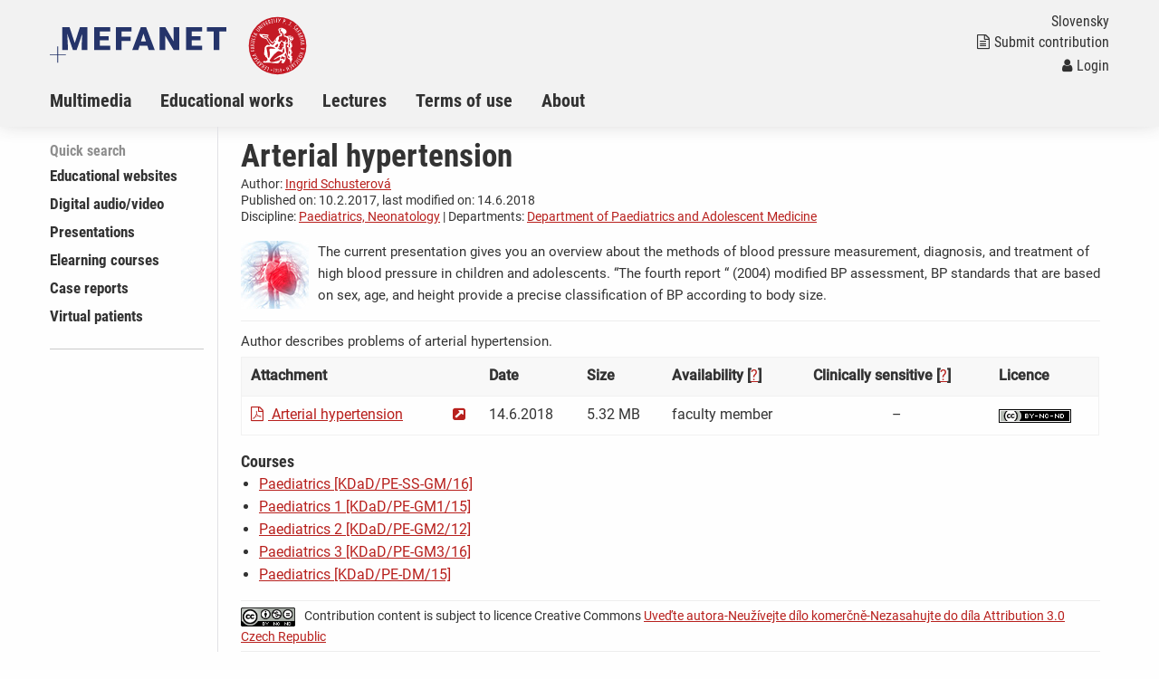

--- FILE ---
content_type: text/html; charset=utf-8
request_url: https://portal.lf.upjs.sk/articles.php?aid=255
body_size: 16465
content:
<!DOCTYPE html>
<html class="no-js" lang="en">
  <head>
  <title>Educational Portal: Arterial hypertension</title>
  <meta charset="utf-8" />
  <meta name="viewport" content="width=device-width, initial-scale=1.0" />
  <meta http-equiv="x-ua-compatible" content="ie=edge" />
  <meta name="robots" content="index,follow" />
  <meta name="description" content="The current presentation gives you an overview about the methods of blood pressure measurement, diagnosis, and treatment of high blood pressure in children and adolescents.  &ldquo;The fourth report &ldquo; (2004) modified BP assessment,  BP standards that are based on sex, age, and height provide a precise classification of BP according to body size." />
  <meta name="keywords" content="hypertension, blood pressure" />
  <meta name="msapplication-TileColor" content="#ffc40d">
  <meta name="theme-color" content="#ffffff">

  <meta name="author" content="Multimedia support in the education of clinical and health care disciplines :: Portal of Pavol Jozef Šafárik University in Košice Faculty of Medicine" />
  <meta name="copyright" content="XY University" />
  <meta name="DC.Identifier" content="(SCHEME=ISSN) 1801-6103" />
  <link rel="schema.DC" href="http://purl.org/dc/elements/1.1/" />
  <!-- specificka metadata -->
  <meta name="DC.Creator" content="Ingrid Schusterová" />
  <meta name="DC.Rights" content="Assoc prof. MD. Ingrid Schusterová, ingrid.schusterova(at)upjs.sk, Department of Paediatrics and Adolescent Medicine, Pavol Jozef Šafárik University in Košice, Faculty of Medicine, phone: +421 55 235 4132, address: Trieda SNP 1, 040 11 Košice" />
  <meta name="DC.Title" content="Arterial hypertension" />
  <meta name="DC.Description" content="The current presentation gives you an overview about the methods of blood pressure measurement, diagnosis, and treatment of high blood pressure in children and adolescents.  &ldquo;The fourth report &ldquo; (2004) modified BP assessment,  BP standards that are based on sex, age, and height provide a precise classification of BP according to body size." />
  <meta name="DC.Subject" content="hypertension, blood pressure" />
  <meta name="Educational format" content="prednáška" />
  <meta name="Educational format" content="presentation" />
  <meta name="Educational format" content="prednáška" />
  <meta name="Educational format" content="presentation" />
  <!-- specificka metadata -->
  <meta name="DC.Creator" content="XY University" />
  <meta name="DC.Subject" scheme="PHNK" content="medicína" />
  <meta name="DC.Subject" scheme="PHNK" content="lékařství" />
  <meta name="DC.Subject" scheme="PHNK" content="studium a výuka" />
  <meta name="DC.Subject" scheme="PHNK" content="multimédia" />
  <meta name="DC.Subject" scheme="MDT_MRF" content="61" />
  <meta name="DC.Subject" scheme="MDT_MRF" content="371.3" />
  <meta name="DC.Subject" scheme="MDT_MRF" content="004.032.6" />
  <meta name="DC.Subject" scheme="MDT_KON" content="61 - Lékařské vědy. Lékařství" />
  <meta name="DC.Subject" scheme="DDC_CON" content="610 - Medical sciences, medicine" />
  <meta name="DC.Description.abstract" content="Platforma LF pro zveřejňování elektronických verzí pedagogických děl a multimediálních materiálů pro podporu výuky, hlavní úlohou je zpřístupnění všech elektronických didaktických materiálů vytvářených na LF." />
  <meta name="DC.Publisher" content="XY University" />
  <meta name="DC.Date" content="2017-02-10" />
  <meta name="DC.Type" scheme="DCMIType" content="InteractiveResource" />
  <meta name="DC.Format.medium" content="computerFile" />
  <meta name="DC.Identifier" content="https://portal.lf.upjs.sk" />
  <meta name="DC.Identifier" scheme="URN" content="URN:NBN:cz-nk2006118" />
  <meta name="DC.Language" scheme="RFC3066" content="cze" />
  <meta name="DC.Language" scheme="RFC3066" content="eng" />
  <meta name="DC.Rights" content="XY University" />
  <link rel="stylesheet" href="css/app-kosice.css" />
  <link rel="stylesheet" href="css/base.css?v1" />
  <script src="js/jquery.min.js"></script>  
  <script src="js/foundation.min.js"></script>
  <script src="js/jquery.magnific-popup.min.js"></script>
  <script src="js/common.js"></script>
  <link rel="shortcut icon" type="image/x-icon" href="favicon.ico" />
  </head>
<body>

  <nav class="accessibility-navigation" id="accessibility-navigation">
    <a title="Skip to content" href="#main">Go to content</a>
    <a title="Skip to navigation" href="#navigation">Go to navigation</a>
  </nav>
<header class="header">

    <div class="grid-container">
      <div class="grid-x">
        <div class="small-6 medium-8 large-10 cell header__logo">
          <a href="index-en.php"><img class="logo-small float-left" src="img/logo-mefanet-small.svg" alt="Logo MEFANET"></a>
          <a href="https://www.upjs.sk/lekarska-fakulta/"><img class="logo-faculty float-left" src="img/kosice/logo-faculty-en.svg" alt="Logo LF"></a>
          <a href="index-en.php"><p class="float-left faculty-name show-for-medium"></a>
        </div>
        <div class="small-6 medium-4 large-2 cell">
          <div class="header__control text-right float-right show-for-medium">
            <a href="index.php"><p class="header__control--language">Slovensky</p></a> 
            <a href="index-en.php?f=submit-article">
              <p class="header__control--language"><i class="fa fa-file-text-o" aria-hidden="true"></i>Submit contribution</p>
            </a>
            <p class="header__control--language white"> <a href="index-en.php?f=your-account"><i class="fa fa-user" aria-hidden="true"></i>Login</a></a></p>
          </div>
        </div>
      </div>
    </div>
    <nav class="navigation">
      <div class="grid-container">
        <div class="grid-x">
          <div class="large-12 cell">
            <div class="title-bar" data-responsive-toggle="example-animated-menu" data-hide-for="medium">
              <div class="title-bar-left">
                <div class="title-bar-title">Educational Portal</div>
              </div>
              <div class="title-bar-right">
                <button class="menu-icon" type="button" data-toggle></button>
                <div class="title-bar-title">Menu</div>
              </div>
            </div>
            <div class="top-bar" id="example-animated-menu">
              <div class="top-bar-left">
                <ul class="vertical medium-horizontal menu" data-responsive-menu="accordion medium-dropdown">
     <li><a title="Multimedia" href="articles.php?s=multimedia" >Multimedia</a></li>
     <li><a title="Educational works" href="articles.php?s=educational-works" >Educational works</a></li>
     <li><a title="Materials for Lectures" href="articles.php?s=materials-for-lectures" >Lectures</a></li>
     <li><a title="Terms of use" href="articles.php?s=terms-of-use" >Terms of use</a></li>
     <li><a title="About Educational Portal" href="articles.php?s=about" >About</a></li>

                  <div class="show-for-small-only">
                    <li><a href="index-en.php?f=submit-article"><i class="fa fa-file-text-o" aria-hidden="true"></i>Submit contribution</a></li>
                    <li class="white links"> <a href="index-en.php?f=your-account"><i class="fa fa-user" aria-hidden="true"></i>Login</a></a></li>
                    <li><a href="index.php">Slovensky</a></li>
                  </div>
                </ul>
              </div>
            </div>
          </div>
        </div>
      </div>
    </nav>
  </header>
  <div class="grid-container content" id="main" role="main"><div class="grid-x grid-padding-x">
      <div class="large-2 cell sidemenu">
        <span class="sidemenu__caption">Quick search</span>
    <ul>
        <li><a title="Educational websites" href="articles.php?cat=educational-websites" >Educational websites</a></li>
        <li><a title="Digital audio/video" href="articles.php?cat=digital-video" >Digital audio/video</a></li>
        <li><a title="Presentations" href="articles.php?cat=presentations" >Presentations</a></li>
        <li><a title="Elearning courses" href="articles.php?cat=elearning-courses" >Elearning courses</a></li>
        <li><a title="Case reports" href="articles.php?cat=casuistics-in-image" >Case reports</a></li>
        <li><a title="Virtual patients" href="articles.php?cat=virtual-patients" >Virtual patients</a></li>
     </ul>
    <hr  />
    <div class="hp_shib_box"><div class="hp_shib_padding">
      </div></div>
      </div>
      <div class="large-10 cell content__box">

<div class="article">

<div class="grid-x grid-padding-x">
  <div class="article__info cell medium-12 large-12">
    <h1 class="article__title">Arterial hypertension</h1>
    <p>Author: <a href="authors.php?tid=359" title="List all contributions - Ingrid Schusterová">Ingrid Schusterová</a></p>
    <p>Published on: 10.2.2017, last modified on: 14.6.2018</p>
    <p>Discipline: <a href="disciplines.php?disid=27" title="List all contributions associated with the medical discipline of Paediatrics, Neonatology">Paediatrics, Neonatology</a> | Departments: <a href="departments.php?depid=45" title="List all contributions of department: Department of Paediatrics and Adolescent Medicine, Pavol Jozef Šafárik University in Košice, Faculty of Medicine,Trieda SNP 1 Košice 040 11  +421 55 235 4132 http://www.upjs.sk/lekarska-fakulta/klinika/deti-a-dorast/">Department of Paediatrics and Adolescent Medicine</a></p>
  </div>
</div>
<div class="article__content">
  <div class="article__content--intro"><div class="article__image clearfix float-left"><img src="res/anot-arterial-hypertension_589e1ff1d2240.jpg" alt="Arterial hypertension" /></div><p>The current presentation gives you an overview about the methods of blood pressure measurement, diagnosis, and treatment of high blood pressure in children and adolescents.  &ldquo;The fourth report &ldquo; (2004) modified BP assessment,  BP standards that are based on sex, age, and height provide a precise classification of BP according to body size.</p>
</div>

<div class="grid-container"><div class="grid-x grid-padding-x"><div class="small-12 medium-12 large-12">
<p>Author describes problems of arterial hypertension.</p>
  <div class="table-scroll">
<table><thead><tr>
<th>Attachment</th>
<th>&nbsp;</th>
<th>Date</th>
<th>Size</th>
<th>Availability&nbsp;[<a href="index-en.php?f=your-account" title="Find out more / login">?</a>]</th>
<th>Clinically sensitive&nbsp;[<a href="http://www.mefanet.cz/index.php?pg=help--klinicky-citlive" title="What is clinically sensitive material?">?</a>]</th>
<th>Licence</th>
</tr></thead>
<tbody>
<tr>
<td><a href="download.php?fid=1089" title="Download - Arterial hypertension"><i class="fa fa-file-pdf-o file-format" aria-hidden="true"></i>&nbsp;Arterial hypertension</a></td>
<td><a href="download.php?fid=1089" title="Open in new window - Arterial hypertension" target="_blank" rel="noopener noreferrer"><i class="fa fa-external-link-square" aria-hidden="true" title="Open in new window - Arterial hypertension"></i></a></td>
<td>14.6.2018</td>
<td>5.32&nbsp;MB</td>
<td>faculty member</td>
<td class='text-center'>&ndash;</td>
<td><a rel="license" title="Uveďte autora-Neužívejte dílo komerčně-Nezasahujte do díla" href="http://creativecommons.org/licenses/by-nc-nd/3.0/cz/deed.en_GB"><img title="Uveďte autora-Neužívejte dílo komerčně-Nezasahujte do díla" alt="Creative Commons License" class="middle" src="images/cc-by-nc-nd/3.0/80x15.png" /></a></td>
</tr>
</tbody>
</table>
</div>
<h4>Courses</h4>
<ul class="dokumenty"><li><a href="courses.php?cid=801" title="List all contributions associated with course Paediatrics [KDaD/PE-SS-GM/16]">Paediatrics [KDaD/PE-SS-GM/16]</a></li>
<li><a href="courses.php?cid=798" title="List all contributions associated with course Paediatrics 1 [KDaD/PE-GM1/15]">Paediatrics 1 [KDaD/PE-GM1/15]</a></li>
<li><a href="courses.php?cid=799" title="List all contributions associated with course Paediatrics 2 [KDaD/PE-GM2/12]">Paediatrics 2 [KDaD/PE-GM2/12]</a></li>
<li><a href="courses.php?cid=800" title="List all contributions associated with course Paediatrics 3 [KDaD/PE-GM3/16]">Paediatrics 3 [KDaD/PE-GM3/16]</a></li>
<li><a href="courses.php?cid=317" title="List all contributions associated with course Paediatrics [KDaD/PE-DM/15]">Paediatrics [KDaD/PE-DM/15]</a></li>
</ul>
<div class="large-12 article__copyright"><p><a rel="license" title="Uveďte autora-Neužívejte dílo komerčně-Nezasahujte do díla" href="http://creativecommons.org/licenses/by-nc-nd/3.0/cz/deed.en_GB"><img title="Uveďte autora-Neužívejte dílo komerčně-Nezasahujte do díla" alt="Creative Commons License" src="images/cc-by-nc-nd/3.0/88x31.png" /></a>Contribution content is subject to licence Creative Commons <a rel="license" href="http://creativecommons.org/licenses/by-nc-nd/3.0/cz/deed.en_GB">Uveďte autora-Neužívejte dílo komerčně-Nezasahujte do díla Attribution 3.0 Czech Republic</a></p></div>
<div class="large-12 article__keywords">
  <p>Keywords: <a href="index-en.php?f=search&amp;q=hypertension" title="hypertension">hypertension</a>, <a href="index-en.php?f=search&amp;q=blood pressure" title="blood pressure">blood pressure</a></p>
  <p class="article__keywords--citation">citation: Ingrid Schusterová: Arterial hypertension. Multimedia support in the education of clinical and health care disciplines :: Portal of Pavol Jozef Šafárik University in Košice Faculty of Medicine [online] , [cit. 18. 01. 2026]. Available from WWW: <a href="https://portal.lf.upjs.sk/articles.php?aid=255">https://portal.lf.upjs.sk/articles.php?aid=255</a>. ISSN 1337-7000.</p>
</div>
  </div></div></div>
</div>

</div>
  </div></div>
  <footer class="footer"  role="contentinfo">
    <div class="footer__content">
      <div class="grid-container">
        <div class="grid-x grid-padding-x">
          <div class="large-12 cell text-left">
             <div id="footer_navigation"> Multimedia support in the education of clinical and health care disciplines :: Portal of Faculty of Medicine UPJŠ, &lt;https://portal.lf.upjs.sk&gt;, ISSN 1337-7000</div>
   <a href="index-en.php?f=registration-instructions" title="Registration instructions">Registration instructions</a> | <a href="articles.php?aid=5" title="Terms of use">Terms of use</a> | <a href="index-en.php?f=disclaimer" title="Disclaimer">Disclaimer</a> | Updated: 15.01.2026,  
  <script type="text/javascript">
  // <![CDATA[ 
  var gaJsHost = (("https:" == document.location.protocol) ? "https://ssl." : "http://www.");
  document.write(unescape("%3Cscript src='" + gaJsHost + "google-analytics.com/ga.js' type='text/javascript'%3E%3C/script%3E"));
  // ]]>
  </script>

  <script type="text/javascript">
  // <![CDATA[ 
  try {
  var pageTracker = _gat._getTracker("UA-8624355-6");
  pageTracker._trackPageview();

  var secondTracker = _gat._getTracker("UA-8624355-5");
  secondTracker._setDomainName("none");
  secondTracker._setAllowLinker(true);
  secondTracker._initData();
  secondTracker._trackPageview();

  } catch(err) {}
  // ]]>
  </script>
            Version 2.1.3 [2021].
          </div>
          <div class="large-12 cell text-left">
            <div class="footer__logo--iba">
              <p>Created by <a href="https://www.iba.muni.cz/">Institute of Biostatistics and Analyses at the Faculty of Medicine of the Masaryk University</a>
              | <a href="https://portal.mefanet.cz/index-en.php">Central Gate MEFANET</a>
              | <a href="index-en.php?f=feedback">Feedback</a>
              | <a href="rss-en.php">RSS</a>
              </p>
            </div>
          </div>
        </div>
      </div>
    </div>
  </footer>
<script>
var gaJsHost = (("https:" == document.location.protocol) ? "https://ssl." : "http://www.");
document.write(unescape("%3Cscript src='" + gaJsHost + "google-analytics.com/ga.js' type='text/javascript'%3E%3C/script%3E"));
</script>
<script type="text/javascript">
try {
var pageTracker = _gat._getTracker("UA-8624355-6");
pageTracker._trackPageview();
var secondTracker = _gat._getTracker("UA-8624355-5");
secondTracker._setDomainName("none");
secondTracker._setAllowLinker(true);
secondTracker._initData();
secondTracker._trackPageview();
} catch(err) {}
</script>
</body>
</html>